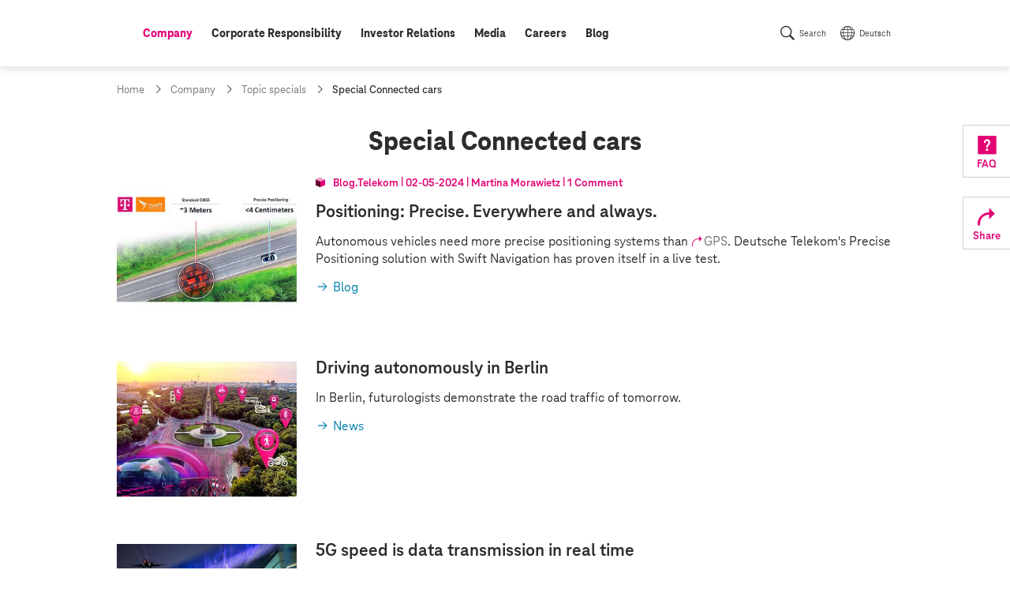

--- FILE ---
content_type: text/html;charset=UTF-8
request_url: https://www.telekom.com/en/company/topic-specials/connected-cars
body_size: 13917
content:
<!doctype html>
<html lang="en" class="colorscheme-light no-js"   >

<head >
<script>document.documentElement.className = document.documentElement.className.replace(/\bno-js\b/,'') + ' js';</script>
<script>
window.dtinfo={};
window.dtinfo.id="622412";
window.dtinfo.type="CMChannel";
</script> <meta charset="UTF-8"/>
<meta http-equiv="content-type" content="text/html; charset=utf-8">
<meta http-equiv="content-language" content="en">
<meta http-equiv="x-ua-compatible" content="ie=edge">
<title >Connected cars | Deutsche Telekom</title>
<meta name="description" content="
The future of mobility is intelligent connected driving." />
<meta name="date" content="2023-06-14">
<meta name="page-topic" content="Connected cars">
<meta property="og:type" content="website"/>
<meta property="og:title" content="Connected cars"/>
<meta property="og:url" content="https://www.telekom.com/en/company/topic-specials/connected-cars"/>
<meta property="og:locale" content="en_DE"/>
<meta property="og:description" content="The future of mobility is intelligent connected driving."/>
<meta property="og:image" content="https://www.telekom.com/resource/image/622434/landscape_ratio2x1/3000/1500/616620fd8f008e82de4982030f695f2a/1221C5AE99F0FA450D085644CE38818E/bi-vernetztes-fahrzeug.jpg"/>
<meta name="twitter:image" content="https://www.telekom.com/resource/image/622434/landscape_ratio2x1/3000/1500/616620fd8f008e82de4982030f695f2a/1221C5AE99F0FA450D085644CE38818E/bi-vernetztes-fahrzeug.jpg" />
<meta property="og:image:secure_url" content="https://www.telekom.com/resource/image/622434/landscape_ratio2x1/3000/1500/616620fd8f008e82de4982030f695f2a/1221C5AE99F0FA450D085644CE38818E/bi-vernetztes-fahrzeug.jpg"/>
<meta name="twitter:site" content="https://www.telekom.com/en/company/topic-specials/connected-cars">
<meta property="fb:app_id" content="883623201814224">
<meta name="google-site-verification" content="KhQ_D6R3_X3JLXi087ytogFDfiYGg_utnA9RWJ8xdUU">
<meta name="google-site-verification" content="DEK_sTKNLoaEIRfOL9aN4YkodXCjHRB9dKDFR2oVfJU">
<meta name="author" content="Deutsche Telekom AG">
<meta name="publisher" content="Deutsche Telekom AG">
<meta name="company" content="Deutsche Telekom AG">
<meta name="reply-to" content="medien@telekom.de">
<meta name="distribution" content="global">
<meta name="revisit-after" content="period">
<meta name="twitter:card" content="summary_large_image">
<meta name="twitter:creator" content="Deutsche Telekom AG">
<meta property="og:type" content="article">
<meta name="keywords" content="Innovation,Vernetztes Fahrzeug" />
<meta name="viewport" content="width=device-width, initial-scale=1"/>
<link rel="icon" href="/resource/crblob/1093970/f58449c3f626c8c3337949bfdfab0fab/favicon-ico-data.ico" sizes="any">
<link rel="icon" href="/resource/crblob/1021450/05272d789be738a790edff915a075ec4/favicon-svg-data.svg" type="image/svg+xml">
<link rel="apple-touch-icon" href="/resource/crblob/1021452/ad5c28cdbc4e452445cb1bb232b860c1/favicon-180x180-png-data.png">
<link rel="icon" type="image/png" sizes="192x192" href="/resource/crblob/1021454/ba522dc5a47eb048178994efa77205c5/favicon-192x192-png-data.png">
<link rel="icon" type="image/png" sizes="512x512" href="/resource/crblob/1021456/f0a9ea5e908c2fa6b4cce29a5b2f8425/favicon-512x512-png-data.png">
<link rel="canonical" href="https://www.telekom.com/en/company/topic-specials/connected-cars"/>
<link rel="alternate" hreflang="de" href="https://www.telekom.com/de/konzern/themenspecials/vernetztes-fahrzeug"/>
<link rel="alternate" hreflang="en" href="https://www.telekom.com/en/company/topic-specials/connected-cars"/>
<link rel="preload" href="/resource/crblob/1021682/ad396e353ff1ea0eccc2c156e663238e/teleneo-thin-woff-data.woff" as="font" type="font/woff" crossorigin="anonymous">
<link rel="prefetch" href="/resource/crblob/1021680/2fc1bb68d9930f87ea79e48f87238a60/teleneo-regularitalic-woff-data.woff" as="font" type="font/woff" crossorigin="anonymous">
<link rel="preload" href="/resource/crblob/1021674/cef4875f104fc282b3b458b2dcb80be9/teleneo-medium-woff-data.woff" as="font" type="font/woff" crossorigin="anonymous">
<link rel="prefetch" href="/resource/crblob/1021676/b467d6cdb9e76abd49532ecebfbe940b/teleneo-mediumitalic-woff-data.woff" as="font" type="font/woff" crossorigin="anonymous">
<link rel="preload" href="/resource/crblob/1021666/4700ef9398ecb245df8891cadae919ab/teleneo-bold-woff-data.woff" as="font" type="font/woff" crossorigin="anonymous">
<link rel="preload" href="/resource/crblob/1021670/9479a1f7ee32d142c54bb28c800b21f5/teleneo-extrabold-woff-data.woff" as="font" type="font/woff" crossorigin="anonymous">
<style type="text/css">
@font-face {
font-family: "TeleNeo";
font-style: normal;
font-weight: 200;
font-display: swap;
src: url("/resource/crblob/1021682/ad396e353ff1ea0eccc2c156e663238e/teleneo-thin-woff-data.woff") format("woff");
}
@font-face {
font-family: "TeleNeo";
font-style: italic;
font-weight: 400;
font-display: swap;
src: url("/resource/crblob/1021680/2fc1bb68d9930f87ea79e48f87238a60/teleneo-regularitalic-woff-data.woff") format("woff");
}
@font-face {
font-family: "TeleNeo";
font-style: normal;
font-weight: 600;
font-display: swap;
src: url("/resource/crblob/1021674/cef4875f104fc282b3b458b2dcb80be9/teleneo-medium-woff-data.woff") format("woff");
}
@font-face {
font-family: "TeleNeo";
font-style: italic;
font-weight: 600;
font-display: swap;
src: url("/resource/crblob/1021676/b467d6cdb9e76abd49532ecebfbe940b/teleneo-mediumitalic-woff-data.woff") format("woff");
}
@font-face {
font-family: "TeleNeo";
font-style: normal;
font-weight: 700;
font-display: swap;
src: url("/resource/crblob/1021666/4700ef9398ecb245df8891cadae919ab/teleneo-bold-woff-data.woff") format("woff");
}
@font-face {
font-family: "TeleNeo";
font-style: normal;
font-weight: 800;
font-display: swap;
src: url("/resource/crblob/1021670/9479a1f7ee32d142c54bb28c800b21f5/teleneo-extrabold-woff-data.woff") format("woff");
}
</style>
<link rel="stylesheet" href="/resource/themes/com/css/com-1021854-20.css" >
<script src="/resource/themes/com/js/chunkPathById-1021764-40.js" defer="false" ></script>
<script type="text/javascript">
window.onload = function () {
var xhr = new XMLHttpRequest();
xhr.open('GET', "/dynamic/service/guid/64", true);
xhr.send();
};
</script>
</head>
<body id="top" class="">
<header class="site-header">
<div class="header-wrapper">
<com-header class="header-navarea">
<div class="container">
<div class="navarea-wrapper">
<div class="navarea-content">
<div class="logo-area">
<div class="logo-area__inner">
<a href="/en" title="Home">
<svg focusable="false" role="img">
<use href="#brand__logo"></use>
</svg>
</a>
</div>
</div>
<nav class="nav-main desktop" aria-label="Main Navigation" data-subnav-label="Overview" data-level-up-label="go back one level of navigation">
<ul class="nav-list">
<li><a href="/en/company" class="active level-1"><span class="sr-only">active: </span><span>Company</span></a>
<nav class="subnav"><div class="subnav-wrapper">
<div class="items">
<a class="newCol level-2" href="/en/company/companyprofile/company-profile-625808" title="Company profile" ><span>Company profile</span></a><a class="level-2" href="/en/company/worldwide" title="Worldwide" ><span>Worldwide</span></a><a class="active level-2" href="/en/company/topic-specials" title="Topic specials" ><span>Topic specials</span></a><a class="level-2" href="/en/company/data-privacy-and-security" title="Data privacy and security" ><span>Data privacy and security</span></a><a class="level-2" href="/en/company/digital-responsibility" title="Digital Responsibility" ><span>Digital Responsibility</span></a><a class="level-2" href="/en/company/management-unplugged" title="Management unplugged" ><span>Management unplugged</span></a><a class="newCol level-2" href="/en/company/strategy" title="Strategy" ><span>Strategy</span></a><a class="level-2" href="/en/company/management-and-corporate-governance" title="Management and Corporate Governance" ><span>Management and Corporate Governance</span></a><ul class="nav-list">
<li><a class="level-3" href="/en/company/management-and-corporate-governance/board-of-management" title="Board of Management" ><span>Board of Management</span></a></li>
<li><a class="level-3" href="/en/company/management-and-corporate-governance/supervisory-board" title="Supervisory Board" ><span>Supervisory Board</span></a></li>
<li><a
class="external external--module level-3"
target="_blank"
href="https://report.telekom.com/remuneration"
title="Link to external website: Remuneration"
><span>Remuneration</span></a></li>
<li><a class="level-3" href="/en/company/management-and-corporate-governance#1086370" title="Management and Corporate Governance" ><span>Reports and declarations</span></a></li>
</ul><a class="level-2" href="/en/company/works-council" title="Works council" ><span>Works council</span></a><a class="newCol level-2" href="/en/company/compliance" title="Compliance" ><span>Compliance</span></a><ul class="nav-list">
<li><a class="level-3" href="/en/company/compliance/code-of-conduct" title="Code of Conduct" ><span>Code of Conduct</span></a></li>
<li><a class="level-3" href="/en/company/compliance/whistleblowerportal" title="Whistleblowerportal - TellMe" ><span>Whistleblowerportal - TellMe</span></a></li>
</ul><a class="level-2" href="/en/company/human-resources" title="Human resources" ><span>Human resources</span></a><ul class="nav-list">
<li><a class="level-3" href="/en/company/human-resources/diversity" title="Diversity" ><span>Diversity</span></a></li>
</ul><a class="newCol level-2" href="/en/company/sponsoring" title="Sponsoring" ><span>Sponsoring</span></a><a class="level-2" href="/en/company/brand" title="Brand" ><span>Brand</span></a><a class="level-2" href="/en/company/global-procurement" title="Procurement" ><span>Procurement</span></a> </div> <a title="close menu" class="layer-close" href="#"></a>
</div></nav></li>
<li><a href="/en/corporate-responsibility" class="level-1"><span>Corporate Responsibility</span></a>
<nav class="subnav"><div class="subnav-wrapper">
<div class="items">
<a class="newCol level-2" href="/en/corporate-responsibility/our-approach" title="Our approach" ><span>Our approach</span></a><ul class="nav-list">
<li><a class="level-3" href="/en/corporate-responsibility/governance/details/our-approach-353746" title="CR Strategy" ><span>CR Strategy</span></a></li>
<li><a class="level-3" href="/en/company/digital-responsibility/cdr" title="Corporate Digital Responsibility" ><span>Corporate Digital Responsibility</span></a></li>
<li><a class="level-3" href="/en/corporate-responsibility/our-approach/awards" title="Corporate Responsibility Awards" ><span>Corporate Responsibility Awards</span></a></li>
<li><a class="level-3" href="/en/corporate-responsibility/our-approach/sustainability-label" title="Sustainability Label" ><span>Sustainability Label</span></a></li>
<li><a class="level-3" href="/en/corporate-responsibility/corporate-responsibility/sustainable-development-goals-sdgs--353750" title="Sustainable Development Goals" ><span>Sustainable Development Goals</span></a></li>
</ul><a class="level-2" href="/en/corporate-responsibility/quicklinks" title="Quicklinks" ><span>Quicklinks</span></a><ul class="nav-list">
<li><a class="level-3" href="/en/investor-relations/esg" title="ESG / Social responsible investment (SRI)" ><span>For Analysts</span></a></li>
<li><a class="level-3" href="/en/corporate-responsibility/corporate-responsibility/service-for-tenders-1031716" title="Frequently asked questions about sustainability" ><span>For tenders</span></a></li>
<li><a class="level-3" href="/en/corporate-responsibility/quicklinks/recommended-content" title="Recommended content" ><span>Recommended content</span></a></li>
</ul><a class="newCol level-2" href="/en/corporate-responsibility/environment" title="Environment" ><span>Environment</span></a><ul class="nav-list">
<li><a class="level-3" href="/en/corporate-responsibility/environment/details/reducing-co2-355308" title="CO2 Reduction" ><span>CO2 Reduction</span></a></li>
<li><a class="level-3" href="/en/corporate-responsibility/environment/details/circular-economy-355316" title="Circular Economy" ><span>Circular Economy</span></a></li>
<li><a class="level-3" href="/en/corporate-responsibility/environment/details/biodiversity-and-afforestation-1031782" title="Biodiversity and Water" ><span>Biodiversity and Water</span></a></li>
<li><a class="level-3" href="/en/corporate-responsibility/environment/mobile-communications-and-health" title="Mobile Communications and Health" ><span>Mobile Communications and Health</span></a></li>
<li><a class="level-3" href="/en/corporate-responsibility/governance/details/definitely-environmentally-friendly-355320" title="Certifications" ><span>Certifications</span></a></li>
</ul><a class="newCol level-2" href="/en/corporate-responsibility/social-commitment" title="Social Commitment" ><span>Social Commitment</span></a><ul class="nav-list">
<li><a class="level-3" href="/en/corporate-responsibility/corporate-responsibility/we-shape-the-digital-society-355366" title="Digital society" ><span>Digital society</span></a></li>
<li><a class="level-3" href="/en/corporate-responsibility/social-commitment/human-rights" title="Human Rights" ><span>Human Rights</span></a></li>
<li><a class="level-3" href="/en/corporate-responsibility/social-commitment/responsible-employer" title="Responsible Employer" ><span>Responsible Employer</span></a></li>
<li><a class="level-3" href="/en/company/human-resources/diversity" title="Diversity" ><span>Diversity</span></a></li>
<li><a class="level-3" href="/en/corporate-responsibility/social-commitment/engagement-telekom" title="engagement@telekom" ><span>engagement@telekom</span></a></li>
</ul><a class="newCol level-2" href="/en/corporate-responsibility/governance" title="Governance" ><span>Governance</span></a><ul class="nav-list">
<li><a class="level-3" href="/en/corporate-responsibility/governance/details/sustainable-finance-1031996" title="Sustainable Finance" ><span>Sustainable Finance</span></a></li>
<li><a class="level-3" href="/en/corporate-responsibility/governance/details/sustainable-supply-chains-355304" title="Sustainable supply chains" ><span>Sustainable supply chains</span></a></li>
<li><a class="newCol level-3" href="/en/company/compliance" title="Compliance" ><span>Compliance</span></a></li>
<li><a class="level-3" href="/en/corporate-responsibility/governance/details/risk-management-1042610" title="Risk Management" ><span>Risk Management</span></a></li>
<li><a class="level-3" href="/en/company/data-privacy-and-security" title="Data privacy and security" ><span>Data Privacy and Security</span></a></li>
<li><a class="level-3" href="/en/corporate-responsibility/governance/details/stakeholder-management-355298" title="Stakeholder Engagement" ><span>Stakeholder Engagement</span></a></li>
<li><a class="level-3" href="/en/corporate-responsibility/governance/protection-of-minors" title="Protection of Minors" ><span>Protection of Minors</span></a></li>
</ul> </div><article aria-label="CR Report" class="module subnavteaser" >
<a class="anchor" name="1031892"></a>
<div class="container-adaptive">
<div class="module-wrapper">
<a class="module-link" title="Link to external website: Corporate Responsibility Report" href="https://report.telekom.com/cr-report/2024" target="_blank"></a> <div class="content-wrapper">
<figure class="media">
<div class="cm-image-wrapper">
<img class="cm-image cm-image--loading rs_skip cm-image--loading cm-image--responsive" data-cm-responsive-image="[{&quot;name&quot;:&quot;landscape_ratio16x9&quot;,&quot;ratioWidth&quot;:16,&quot;ratioHeight&quot;:9,&quot;linksForWidth&quot;:{&quot;320&quot;:&quot;/resource/image/1092292/landscape_ratio16x9/320/180/619fd9e3c521c434f0f932b3af30713d/09C8E9FDB39A024D0CFCC18901F4BE2D/bi-cr-report-online-2024-en.jpg&quot;,&quot;768&quot;:&quot;/resource/image/1092292/landscape_ratio16x9/768/432/619fd9e3c521c434f0f932b3af30713d/DE5A31FE2BDCAF0A07FFA2E8086CB695/bi-cr-report-online-2024-en.jpg&quot;,&quot;1008&quot;:&quot;/resource/image/1092292/landscape_ratio16x9/1008/567/619fd9e3c521c434f0f932b3af30713d/782C88E474A0FAF3EE9CEF2758B057B9/bi-cr-report-online-2024-en.jpg&quot;,&quot;1296&quot;:&quot;/resource/image/1092292/landscape_ratio16x9/1296/729/619fd9e3c521c434f0f932b3af30713d/58981F9222C176A53CC9722F1DDCDACB/bi-cr-report-online-2024-en.jpg&quot;,&quot;3000&quot;:&quot;/resource/image/1092292/landscape_ratio16x9/3000/1688/619fd9e3c521c434f0f932b3af30713d/F1261B06D3DDDF38B7DF37B74D53D4B0/bi-cr-report-online-2024-en.jpg&quot;}}]"
data-cm-retina-image="true"
alt="CR Report 2024" title="CR Report 2024 (© Deutsche Telekom)"
data-ratio="landscape_ratio16x9"
/>
<!-- RSPEAK_STOP -->
<noscript>
<img
src="/resource/image/1092292/landscape_ratio16x9/320/180/619fd9e3c521c434f0f932b3af30713d/09C8E9FDB39A024D0CFCC18901F4BE2D/bi-cr-report-online-2024-en.jpg" alt="CR Report 2024" title="CR Report 2024 (© Deutsche Telekom)"
/>
</noscript>
<!-- RSPEAK_START -->
</div>
</figure>
<div class="content">
<div class="text">
<p class="hl" >CR Report</p>
</div>
</div>
</div>
</div>
</div>
</article> <a title="close menu" class="layer-close" href="#"></a>
</div></nav></li>
<li><a href="/en/investor-relations" class="level-1"><span>Investor Relations</span></a>
<nav class="subnav"><div class="subnav-wrapper">
<div class="items">
<a class="newCol level-2" href="/en/investor-relations/reasons-to-invest-" title="Reasons to invest " ><span>Reasons to invest </span></a><a class="level-2" href="/en/investor-relations/company" title="Company" ><span>Company</span></a><ul class="nav-list">
<li><a class="level-3" href="/en/investor-relations/company/basic-information-structure" title="Basic information &amp; structure" ><span>Basic information &amp; structure</span></a></li>
<li><a class="level-3" href="/en/investor-relations/company/outlook-financial-strategy" title="Outlook &amp; Financial strategy" ><span>Outlook &amp; Financial strategy</span></a></li>
</ul><a class="level-2" href="/en/investor-relations/share" title="Share" ><span>Share</span></a><ul class="nav-list">
<li><a class="level-3" href="/en/investor-relations/share/chart" title="Chart" ><span>Chart</span></a></li>
<li><a class="level-3" href="/en/investor-relations/share/dividend" title="Dividend" ><span>Dividend</span></a></li>
<li><a class="level-3" href="/en/investor-relations/share/shareholder-structure" title="Shareholder structure" ><span>Shareholder structure</span></a></li>
<li><a class="level-3" href="/en/investor-relations/investor-relations/announcement-of-share-buy-back-2026-1100658" title="Share buy-back program 2026" ><span>Share buy-back program 2026</span></a></li>
</ul><a class="level-2" href="/en/investor-relations/debt-market" title="Debt Market" ><span>Debt Market</span></a><ul class="nav-list">
<li><a class="level-3" href="/en/investor-relations/debt-market/bonds-disclaimer" title="Bonds" ><span>Bonds</span></a></li>
<li><a class="level-3" href="/en/investor-relations/debt-market/debt-capital-strategy#426176" title="Debt capital strategy" ><span>Ratings</span></a></li>
</ul><a class="newCol level-2" href="/en/investor-relations/publications" title="Publications" ><span>Publications</span></a><ul class="nav-list">
<li><a class="level-3" href="/en/investor-relations/publications/downloads" title="Downloads" ><span>Downloads</span></a></li>
<li><a class="level-3" href="/en/investor-relations/publications/financial-results" title="Quarterly results" ><span>Quarterly results</span></a></li>
<li><a class="level-3" href="/en/investor-relations/publications/consensus" title="Consensus" ><span>Consensus</span></a></li>
<li><a
class="external external--module level-3"
target="_blank"
href="https://report.telekom.com/annual-report-2024/"
title="Link to external website: Annual Report 2024 (online)"
><span>Annual Report 2024 (online)</span></a></li>
<li><a
class="external external--module level-3"
target="_blank"
href="https://www.youtube.com/channel/UCt5ngfCsXQvQLNY2YdYlc_g"
title="Link to external website: Videos (Youtube @DT_IR)"
><span>Videos (Youtube @DT_IR)</span></a></li>
<li><a class="level-3" href="/en/investor-relations/publications/investor-presentation" title="Company presentation for investors" ><span>Company presentation for investors</span></a></li>
<li><a class="level-3" href="/en/investor-relations/publications/capital-markets-days" title="Capital Markets Days" ><span>Capital Markets Days</span></a></li>
<li><a class="level-3" href="/en/investor-relations/publications/webinars" title="Webinars" ><span>Webinars</span></a></li>
<li><a class="level-3" href="/en/investor-relations/publications/voting-rights-announcements" title="Voting Rights Announcements" ><span>Voting Rights Announcements</span></a></li>
</ul><a class="level-2" href="/en/investor-relations/esg" title="ESG / Social responsible investment (SRI)" ><span>ESG / Social responsible investment (SRI)</span></a><ul class="nav-list">
<li><a class="level-3" href="/en/investor-relations/esg/sustainability-day-2022" title="Sustainability Day 2022" ><span>Sustainability Day 2022</span></a></li>
<li><a
class="external external--module level-3"
target="_blank"
href="https://www.cr-report.telekom.com"
title="Link to external website: Corporate Responsibility Report"
><span>Corporate Responsibility Report</span></a></li>
</ul><a class="newCol level-2" href="/en/investor-relations/shareholders-meeting" title="Shareholders&#39; Meeting" ><span>Shareholders&#39; Meeting</span></a><a class="level-2" href="/en/investor-relations/management-and-corporate-governance" title="Management and Corporate Governance" ><span>Management and Corporate Governance</span></a><ul class="nav-list">
<li><a class="level-3" href="/en/investor-relations/management-and-corporate-governance/board-of-management" title="Board of Management" ><span>Board of Management</span></a></li>
<li><a class="level-3" href="/en/investor-relations/management-and-corporate-governance/supervisory-board" title="Supervisory Board" ><span>Supervisory Board</span></a></li>
<li><a
class="external external--module level-3"
target="_blank"
href="https://report.telekom.com/remuneration"
title="Link to external website: Remuneration"
><span>Remuneration</span></a></li>
<li><a class="level-3" href="/en/company/management-and-corporate-governance#1086370" title="Management and Corporate Governance" ><span>Reports and declarations</span></a></li>
</ul><a class="level-2" href="/en/investor-relations/private-investors" title="Private Investors" ><span>Private Investors</span></a><a class="newCol level-2" href="/en/investor-relations/financial-calendar" title="Financial Calendar" ><span>Financial Calendar</span></a><a class="newCol level-2" href="/en/investor-relations/service" title="Service" ><span>Service</span></a><ul class="nav-list">
<li><a class="level-3" href="/en/investor-relations/service/frequently-asked-questions" title="Frequently asked questions" ><span>Frequently asked questions</span></a></li>
<li><a class="level-3" href="/en/investor-relations/service/internet-dialog" title="Internet Dialog" ><span>Internet Dialog</span></a></li>
<li><a class="level-3" href="/en/investor-relations/service/awards" title="IR Awards" ><span>IR Awards</span></a></li>
</ul><a class="newCol level-2" href="/en/investor-relations/ir-contacts" title="Investor Relations contacts" ><span>Investor Relations contacts</span></a> </div><article class="module subnavteaser" >
<a class="anchor" name="427678"></a>
<div class="container-adaptive">
<div class="module-wrapper">
<a class="module-link" title="Link to external website: Videos (Youtube @DT_IR)" href="https://www.youtube.com/channel/UCt5ngfCsXQvQLNY2YdYlc_g" target="_blank"></a> <div class="content-wrapper">
<figure class="media">
<div class="cm-image-wrapper">
<img class="cm-image cm-image--loading rs_skip cm-image--loading cm-image--responsive" data-cm-responsive-image="[{&quot;name&quot;:&quot;landscape_ratio16x9&quot;,&quot;ratioWidth&quot;:16,&quot;ratioHeight&quot;:9,&quot;linksForWidth&quot;:{&quot;320&quot;:&quot;/resource/image/438644/landscape_ratio16x9/320/180/16b7bbaa8b99dd42aa6d0424547a71/49106F0BE0CA1CC093E2F93FEE17CA71/bi-flyout-x.jpg&quot;,&quot;768&quot;:&quot;/resource/image/438644/landscape_ratio16x9/768/432/16b7bbaa8b99dd42aa6d0424547a71/8C308719D6E0AE3315FDAC1BC770A50A/bi-flyout-x.jpg&quot;,&quot;1008&quot;:&quot;/resource/image/438644/landscape_ratio16x9/1008/567/16b7bbaa8b99dd42aa6d0424547a71/425591F68F60FCC324F2B470B11FDC59/bi-flyout-x.jpg&quot;,&quot;1296&quot;:&quot;/resource/image/438644/landscape_ratio16x9/1296/729/16b7bbaa8b99dd42aa6d0424547a71/CF238AA601B32184621D1FBEE1CA3444/bi-flyout-x.jpg&quot;,&quot;3000&quot;:&quot;/resource/image/438644/landscape_ratio16x9/3000/1688/16b7bbaa8b99dd42aa6d0424547a71/2D38BE07E263F37FB7963A773BDE9D39/bi-flyout-x.jpg&quot;}}]"
data-cm-retina-image="true"
alt="Picture Flyout Teaser Contact" title="Contact"
data-ratio="landscape_ratio16x9"
/>
<!-- RSPEAK_STOP -->
<noscript>
<img
src="/resource/image/438644/landscape_ratio16x9/320/180/16b7bbaa8b99dd42aa6d0424547a71/49106F0BE0CA1CC093E2F93FEE17CA71/bi-flyout-x.jpg" alt="Picture Flyout Teaser Contact" title="Contact"
/>
</noscript>
<!-- RSPEAK_START -->
</div>
</figure>
</div>
</div>
</div>
</article> <a title="close menu" class="layer-close" href="#"></a>
</div></nav></li>
<li><a href="/en/media" class="level-1"><span>Media</span></a>
<nav class="subnav"><div class="subnav-wrapper">
<div class="items">
<a class="newCol level-2" href="/en/media/media-contacts" title="Media contacts" ><span>Media contacts</span></a><a class="level-2" href="/en/media/media-information" title="Media information" ><span>Media information</span></a><a class="level-2" href="/en/media/media-calendar" title="Media calendar" ><span>Media calendar</span></a><a class="newCol level-2" href="/en/media/mediacenter" title="Mediacenter" ><span>Mediacenter</span></a><ul class="nav-list">
<li><a class="level-3" href="/en/media/mediacenter/images" title="Images" ><span>Images</span></a></li>
<li><a class="level-3" href="/en/media/mediacenter/infographics" title="Infographics" ><span>Infographics</span></a></li>
<li><a class="level-3" href="/en/media/mediacenter/b-roll" title="B-Roll" ><span>B-Roll</span></a></li>
<li><a class="level-3" href="/en/media/mediacenter/media-kits" title="Media kits" ><span>Media kits</span></a></li>
</ul><a class="newCol level-2" href="/en/media/publications" title="Publications" ><span>Publications</span></a><a class="level-2" href="/en/media/video" title="Videos" ><span>Videos</span></a> </div> <a title="close menu" class="layer-close" href="#"></a>
</div></nav></li>
<li><a href="/en/careers" class="level-1"><span>Careers</span></a></li>
<li><a href="/en/blog" class="level-1"><span>Blog</span></a>
<nav class="subnav"><div class="subnav-wrapper">
<div class="items">
<a class="newCol level-2" href="/en/blog/group" title="Group" ><span>Group</span></a><a class="level-2" href="/en/blog/digital-future" title="Digital future" ><span>Digital future</span></a> </div> <a title="close menu" class="layer-close" href="#"></a>
</div></nav></li>
</ul> </nav>
<nav class="nav-meta" aria-label="Navigation">
<ul class="nav-list">
<li class="nav-search-listitem">
<a class="nav-search" title="" href="/en/search-this-website" data-showhide="show" data-subscription="mainnav.desktop,mainnav.mobile" data-setfocus="true">Search</a>
<nav class="subnav search">
<div class="subnav-wrapper">
<form method="get" action="/en/search-this-website">
<fieldset>
<legend></legend>
<div class="searchrow">
<label>
<span class="labeltext">Search term</span>
<input aria-label="mit Auswahlhilfe" type="search" name="query" value="" placeholder="What are you looking for?" data-cm-url="/service/suggest/en/1730"/>
</label>
<button class="btn btn-default" title="Please, set multiple word expressions or phrases in quotation marks. E.g. ?Investor Relations&quot;" type="submit">Search</button>
<a href="#" class="layer-close" title="Close search"></a>
</div>
</fieldset>
</form>
</div>
</nav>
</li><li class="nav-language-listitem"><a class="nav-language" href="https://www.telekom.com/de/konzern/themenspecials/vernetztes-fahrzeug">Deutsch</a></li> </ul>
</nav>
<a class="nav-show" href="#" title="show navigation">Menu</a>
<a class="nav-hide" href="#" data-init="false" title="hide navigation"></a>
</div>
</div>
</div>
</com-header>
</div>
</header>
<main class="site-main">
<div class="module id03 breadcrumb"><div class="container">
<ul>
<li>
<a href="/en" title="Home" ><span>Home</span></a> </li>
<li>
<a href="/en/company" title="Company" ><span>Company</span></a> </li>
<li>
<a href="/en/company/topic-specials" title="Topic specials" ><span>Topic specials</span></a> </li>
<li ><p><span class="sr-only">current page:</span>Special Connected cars</p></li>
</ul>
</div></div><div class="module site-headline
sr-only">
<div class="container-adaptive">
<div class="module-wrapper">
<div class="content">
<h1 >Connected cars</h1>
</div>
</div>
</div>
</div>
<div class="teaser collection" >
<a class="anchor" name="1040916"></a>
<div class="container-adaptive">
<div class="collection-header"><div class="collection-headline maxwidth">
<h2 class="hl" >Special Connected cars</h2>
</div></div><article aria-label="Positioning: Precise. Everywhere and always." class="module id65 imagetext teaser blog" >
<a class="anchor" name="1058712"></a>
<div class="container-adaptive">
<div class="module-wrapper">
<div class="content-wrapper">
<figure class="media">
<div class="cm-image-wrapper">
<img class="cm-image cm-image--loading rs_skip cm-image--loading cm-image--responsive" data-cm-responsive-image="[{&quot;name&quot;:&quot;landscape_ratio4x3&quot;,&quot;ratioWidth&quot;:4,&quot;ratioHeight&quot;:3,&quot;linksForWidth&quot;:{&quot;320&quot;:&quot;/resource/image/1058706/landscape_ratio4x3/320/240/34d973ab5d34f096c292207e9188d716/53927490AB179F60187BAFA46EB428DD/bi-240205-precise-positioning-01.jpg&quot;,&quot;768&quot;:&quot;/resource/image/1058706/landscape_ratio4x3/768/576/34d973ab5d34f096c292207e9188d716/E073707EF14B270BF1BEBD0827E5AD46/bi-240205-precise-positioning-01.jpg&quot;,&quot;1008&quot;:&quot;/resource/image/1058706/landscape_ratio4x3/1008/756/34d973ab5d34f096c292207e9188d716/7F65EB17F8979CD3E20D87EAD13F1CC0/bi-240205-precise-positioning-01.jpg&quot;,&quot;1296&quot;:&quot;/resource/image/1058706/landscape_ratio4x3/1296/972/34d973ab5d34f096c292207e9188d716/5A280E3E61CCF735FB63B7CDFDBA9B3F/bi-240205-precise-positioning-01.jpg&quot;,&quot;3000&quot;:&quot;/resource/image/1058706/landscape_ratio4x3/3000/2250/34d973ab5d34f096c292207e9188d716/E3BA9A74C456E48001A7FBB9A165A635/bi-240205-precise-positioning-01.jpg&quot;}}]"
data-cm-retina-image="true"
alt="Precise Positioning from Deutsche Telekom and Swift Navigation" title="Precise Positioning from Deutsche Telekom and Swift Navigation (© Swift Navigation)"
data-ratio="landscape_ratio4x3"
/>
<!-- RSPEAK_STOP -->
<noscript>
<img
src="/resource/image/1058706/landscape_ratio4x3/320/240/34d973ab5d34f096c292207e9188d716/53927490AB179F60187BAFA46EB428DD/bi-240205-precise-positioning-01.jpg" alt="Precise Positioning from Deutsche Telekom and Swift Navigation" title="Precise Positioning from Deutsche Telekom and Swift Navigation (© Swift Navigation)"
/>
</noscript>
<!-- RSPEAK_START -->
</div>
<a class="media-link" href="/en/blog/group/article/positioning-precise-everywhere-and-always-1058712" title="Blog: Precise Positioning Whitepaper Testfahrt " tabindex="-1" ></a> </figure>
<div class="content">
<div class="text">
<div class="meta">
<p class="category">Blog.Telekom</p>
<time datetime="2024-02-05T08:45+0100" itemprop="datePublished">02‑05‑2024</time> <address class="author">Martina Morawietz</address>
<p class="comment-count">1 Comment</p></div> <p class="hl" >Positioning: Precise. Everywhere and always.</p>
<div class="richtext" >
<p>Autonomous vehicles need more precise positioning systems than <a class="glossary-item overlay-trigger"
data-overlay='{ "type":"popover",
"style":"glossary",
"datasrc":{
"type": "ajax",
"format": "html",
"src": "/ajax/en/381572"
},
"strings":{
"close": "Close layer",
"start": "You are at the top of an open layer",
"error": "An error has occurred while loading the glossary."}
}'
href="/en/glossary#glossar381572">GPS</a>. Deutsche Telekom's Precise Positioning solution with Swift Navigation has proven itself in a live test.</p> </div>
<div class="linkarea">
<p><a class="related" href="/en/blog/group/article/positioning-precise-everywhere-and-always-1058712" title="Blog: Precise Positioning Whitepaper Testfahrt " ><span>Blog</span></a></p>
</div>
</div>
</div>
</div>
</div>
</div>
</article><article aria-label="Driving autonomously in Berlin" class="module id13 imagetext teaser portal" >
<a class="anchor" name="625824"></a>
<div class="container-adaptive">
<div class="module-wrapper">
<div class="content-wrapper">
<figure class="media">
<div class="cm-image-wrapper">
<img class="cm-image cm-image--loading rs_skip cm-image--loading cm-image--responsive" data-cm-responsive-image="[{&quot;name&quot;:&quot;landscape_ratio4x3&quot;,&quot;ratioWidth&quot;:4,&quot;ratioHeight&quot;:3,&quot;linksForWidth&quot;:{&quot;320&quot;:&quot;/resource/image/625822/landscape_ratio4x3/320/240/d1a7f9634a44d85d979a62b6907647a0/7428CE278CC58F97C65CA78832876D4F/bi-autonomes-fahren-en.jpg&quot;,&quot;768&quot;:&quot;/resource/image/625822/landscape_ratio4x3/768/576/d1a7f9634a44d85d979a62b6907647a0/4D79F6E9B4D383693396321A768E58E7/bi-autonomes-fahren-en.jpg&quot;,&quot;1008&quot;:&quot;/resource/image/625822/landscape_ratio4x3/1008/756/d1a7f9634a44d85d979a62b6907647a0/9F21C4655006F38E743005A7A7A1C98C/bi-autonomes-fahren-en.jpg&quot;,&quot;1296&quot;:&quot;/resource/image/625822/landscape_ratio4x3/1296/972/d1a7f9634a44d85d979a62b6907647a0/CFE763A0A56D3D1519E3821A292F23C8/bi-autonomes-fahren-en.jpg&quot;,&quot;3000&quot;:&quot;/resource/image/625822/landscape_ratio4x3/3000/2250/d1a7f9634a44d85d979a62b6907647a0/05BDCABD17ED5668116DBBDFF77AD392/bi-autonomes-fahren-en.jpg&quot;}}]"
data-cm-retina-image="true"
alt="Driving autonomously in Berlin" title="Driving autonomously in Berlin (© Deutsche Telekom AG)"
data-ratio="landscape_ratio4x3"
/>
<!-- RSPEAK_STOP -->
<noscript>
<img
src="/resource/image/625822/landscape_ratio4x3/320/240/d1a7f9634a44d85d979a62b6907647a0/7428CE278CC58F97C65CA78832876D4F/bi-autonomes-fahren-en.jpg" alt="Driving autonomously in Berlin" title="Driving autonomously in Berlin (© Deutsche Telekom AG)"
/>
</noscript>
<!-- RSPEAK_START -->
</div>
<a class="media-link" href="/en/company/details/driving-autonomously-in-berlin-625820" title="Driving autonomously in Berlin" tabindex="-1" ></a> </figure>
<div class="content">
<div class="text">
<p class="hl" >Driving autonomously in Berlin</p>
<div class="richtext" >
<p>In Berlin, futurologists demonstrate the road traffic of tomorrow.</p> </div>
<div class="linkarea">
<p><a class="related" href="/en/company/details/driving-autonomously-in-berlin-625820" title="Driving autonomously in Berlin" ><span>News</span></a></p>
</div>
</div>
</div>
</div>
</div>
</div>
</article><article aria-label="5G speed is data transmission in real time" class="module id13 imagetext teaser portal" >
<a class="anchor" name="622420"></a>
<div class="container-adaptive">
<div class="module-wrapper">
<div class="content-wrapper">
<figure class="media">
<div class="cm-image-wrapper">
<img class="cm-image cm-image--loading rs_skip cm-image--loading cm-image--responsive" data-cm-responsive-image="[{&quot;name&quot;:&quot;landscape_ratio4x3&quot;,&quot;ratioWidth&quot;:4,&quot;ratioHeight&quot;:3,&quot;linksForWidth&quot;:{&quot;320&quot;:&quot;/resource/image/328638/landscape_ratio4x3/320/240/647d5cb938c9db0f27b549334cef8c6c/D4C75EDCC29535B7D061A2AA62CB556D/bi-foto-05-850x550.jpg&quot;,&quot;768&quot;:&quot;/resource/image/328638/landscape_ratio4x3/768/576/647d5cb938c9db0f27b549334cef8c6c/73A47ECBC4CB458742510FCCDE33C186/bi-foto-05-850x550.jpg&quot;,&quot;1008&quot;:&quot;/resource/image/328638/landscape_ratio4x3/1008/756/647d5cb938c9db0f27b549334cef8c6c/208D7FD00305094D7F7AB20DD3910145/bi-foto-05-850x550.jpg&quot;,&quot;1296&quot;:&quot;/resource/image/328638/landscape_ratio4x3/1296/972/647d5cb938c9db0f27b549334cef8c6c/9306F7F1EBE21D5B99216E7A761E81A6/bi-foto-05-850x550.jpg&quot;,&quot;3000&quot;:&quot;/resource/image/328638/landscape_ratio4x3/3000/2250/647d5cb938c9db0f27b549334cef8c6c/F90EA0E3BF18C47E459F5276DC3015AD/bi-foto-05-850x550.jpg&quot;}}]"
data-cm-retina-image="true"
alt="Connected Car" title="Connected Car"
data-ratio="landscape_ratio4x3"
/>
<!-- RSPEAK_STOP -->
<noscript>
<img
src="/resource/image/328638/landscape_ratio4x3/320/240/647d5cb938c9db0f27b549334cef8c6c/D4C75EDCC29535B7D061A2AA62CB556D/bi-foto-05-850x550.jpg" alt="Connected Car" title="Connected Car"
/>
</noscript>
<!-- RSPEAK_START -->
</div>
<a class="media-link" href="/en/company/details/5g-speed-is-data-transmission-almost-in-real-time-544498" title="5G speed is data transmission almost in real time" tabindex="-1" ></a> </figure>
<div class="content">
<div class="text">
<p class="hl" >5G speed is data transmission in real time</p>
<div class="richtext" >
<p>The prerequisite for self-driving cars: data must be transmitted in real time. Because - decisions have to be made in fractions of a second. Only then will the car come to a halt in time before an obstacle or take evasive action.</p> </div>
<div class="linkarea">
<p><a class="related" href="/en/company/details/5g-speed-is-data-transmission-almost-in-real-time-544498" title="5G speed is data transmission almost in real time" ><span>5G speed is data transmission almost in real time</span></a></p>
</div>
</div>
</div>
</div>
</div>
</div>
</article><article aria-label="Precise positioning: partnership with Swift Navigation" class="module id13 imagetext teaser portal" >
<a class="anchor" name="622424"></a>
<div class="container-adaptive">
<div class="module-wrapper">
<div class="content-wrapper">
<figure class="media">
<div class="cm-image-wrapper">
<img class="cm-image cm-image--loading rs_skip cm-image--loading cm-image--responsive" data-cm-responsive-image="[{&quot;name&quot;:&quot;landscape_ratio4x3&quot;,&quot;ratioWidth&quot;:4,&quot;ratioHeight&quot;:3,&quot;linksForWidth&quot;:{&quot;320&quot;:&quot;/resource/image/595682/landscape_ratio4x3/320/240/2ef0dd8fa55e18b807dcd1763fb2b942/D34A3A7507635A2039E0E076A493790B/bi-200302-precise-positioning.jpg&quot;,&quot;768&quot;:&quot;/resource/image/595682/landscape_ratio4x3/768/576/2ef0dd8fa55e18b807dcd1763fb2b942/E310D0AD9ACA0A5002B0D549590FE85B/bi-200302-precise-positioning.jpg&quot;,&quot;1008&quot;:&quot;/resource/image/595682/landscape_ratio4x3/1008/756/2ef0dd8fa55e18b807dcd1763fb2b942/77F707694E56D8781BAD8D691900606F/bi-200302-precise-positioning.jpg&quot;,&quot;1296&quot;:&quot;/resource/image/595682/landscape_ratio4x3/1296/972/2ef0dd8fa55e18b807dcd1763fb2b942/8BD945A57CA920727FCEF344C271510F/bi-200302-precise-positioning.jpg&quot;,&quot;3000&quot;:&quot;/resource/image/595682/landscape_ratio4x3/3000/2250/2ef0dd8fa55e18b807dcd1763fb2b942/DB0C6D35B46B5F9929E30946E7FAE744/bi-200302-precise-positioning.jpg&quot;}}]"
data-cm-retina-image="true"
alt="Precise Positioning Soultion for Germany and Europe." title="Precise Positioning Soultion for Germany and Europe."
data-ratio="landscape_ratio4x3"
/>
<!-- RSPEAK_STOP -->
<noscript>
<img
src="/resource/image/595682/landscape_ratio4x3/320/240/2ef0dd8fa55e18b807dcd1763fb2b942/D34A3A7507635A2039E0E076A493790B/bi-200302-precise-positioning.jpg" alt="Precise Positioning Soultion for Germany and Europe." title="Precise Positioning Soultion for Germany and Europe."
/>
</noscript>
<!-- RSPEAK_START -->
</div>
<a class="media-link" href="/en/media/media-information/archive/swift-navigation-and-deutsche-telekom-announce-partnership-595688" title="Media information: Swift Navigation and DT announce Partnership for autonomous mobility in Europe" tabindex="-1" ></a> </figure>
<div class="content">
<div class="text">
<p class="hl" >Precise positioning: partnership with Swift Navigation</p>
<div class="richtext" >
<p>The accuracy of conventional satellite navigation systems such as GPS is three to five meters. With Swift's Skylark™ cloud solution, autonomous vehicles and machines can be located with an accuracy of up to ten centimeters.</p> </div>
<div class="linkarea">
<p><a class="related" href="/en/media/media-information/archive/swift-navigation-and-deutsche-telekom-announce-partnership-595688" title="Media information: Swift Navigation and DT announce Partnership for autonomous mobility in Europe" ><span>Media information</span></a></p>
</div>
</div>
</div>
</div>
</div>
</div>
</article><article aria-label="Audi, the city of Ingolstadt and Telekom cooperate on 5G technology" class="module id13 imagetext teaser portal" >
<a class="anchor" name="622426"></a>
<div class="container-adaptive">
<div class="module-wrapper">
<div class="content-wrapper">
<figure class="media">
<div class="cm-image-wrapper">
<img class="cm-image cm-image--loading rs_skip cm-image--loading cm-image--responsive" data-cm-responsive-image="[{&quot;name&quot;:&quot;landscape_ratio4x3&quot;,&quot;ratioWidth&quot;:4,&quot;ratioHeight&quot;:3,&quot;linksForWidth&quot;:{&quot;320&quot;:&quot;/resource/image/582366/landscape_ratio4x3/320/240/9472f6cad5318e1b649e94ceac0d7ef6/922E42E47C494932724C20ECC5909619/bi-191002-5g-partnerschaft-audi-en.jpg&quot;,&quot;768&quot;:&quot;/resource/image/582366/landscape_ratio4x3/768/576/9472f6cad5318e1b649e94ceac0d7ef6/20226B0DC0491E4D2310C96E10D51C79/bi-191002-5g-partnerschaft-audi-en.jpg&quot;,&quot;1008&quot;:&quot;/resource/image/582366/landscape_ratio4x3/1008/756/9472f6cad5318e1b649e94ceac0d7ef6/AB034D1C97F09E15398F7A0FB083F6C2/bi-191002-5g-partnerschaft-audi-en.jpg&quot;,&quot;1296&quot;:&quot;/resource/image/582366/landscape_ratio4x3/1296/972/9472f6cad5318e1b649e94ceac0d7ef6/8CDEA6FEDACD64F505A9B934F699AF7D/bi-191002-5g-partnerschaft-audi-en.jpg&quot;,&quot;3000&quot;:&quot;/resource/image/582366/landscape_ratio4x3/3000/2250/9472f6cad5318e1b649e94ceac0d7ef6/8FB812E542BEFFE614B9359A26D8D93E/bi-191002-5g-partnerschaft-audi-en.jpg&quot;}}]"
data-cm-retina-image="true"
alt="5G cooperation: Audi, the city of Ingolstadt and Telekom." title="5G cooperation: Audi, the city of Ingolstadt and Telekom."
data-ratio="landscape_ratio4x3"
/>
<!-- RSPEAK_STOP -->
<noscript>
<img
src="/resource/image/582366/landscape_ratio4x3/320/240/9472f6cad5318e1b649e94ceac0d7ef6/922E42E47C494932724C20ECC5909619/bi-191002-5g-partnerschaft-audi-en.jpg" alt="5G cooperation: Audi, the city of Ingolstadt and Telekom." title="5G cooperation: Audi, the city of Ingolstadt and Telekom."
/>
</noscript>
<!-- RSPEAK_START -->
</div>
<a class="media-link" href="/en/media/media-information/archive/5g-cooperation-audi-the-city-of-ingolstadt-and-telekom-582364" title="Media information: Audi, the city of Ingolstadt and Telekom cooperate on 5G technology " tabindex="-1" ></a> </figure>
<div class="content">
<div class="text">
<p class="hl" >Audi, the city of Ingolstadt and Telekom cooperate on 5G technology</p>
<div class="richtext" >
<p>Together, they plan to use 5G to make urban mobility safer, more digital and more sustainable.</p> </div>
<div class="linkarea">
<p><a class="related" href="/en/media/media-information/archive/5g-cooperation-audi-the-city-of-ingolstadt-and-telekom-582364" title="Media information: Audi, the city of Ingolstadt and Telekom cooperate on 5G technology " ><span>Media information</span></a></p>
</div>
</div>
</div>
</div>
</div>
</div>
</article> </div>
</div><div class="accordion id28 collection default" data-lazyload="true" data-view="accordion" data-type="accordion" >
<a class="anchor" name="622430"></a>
<div class="module id28 accordion pane" data-panetext="More...">
<a class="anchor" name="622432"></a>
<article aria-label="Networked vehicles" class="module id13 imagetext teaser portal" >
<a class="anchor" name="536760"></a>
<div class="container-adaptive">
<div class="module-wrapper">
<div class="content-wrapper">
<figure class="media">
<div class="cm-image-wrapper">
<img class="cm-image cm-image--loading rs_skip cm-image--loading cm-image--responsive" data-cm-responsive-image="[{&quot;name&quot;:&quot;landscape_ratio4x3&quot;,&quot;ratioWidth&quot;:4,&quot;ratioHeight&quot;:3,&quot;linksForWidth&quot;:{&quot;320&quot;:&quot;/resource/image/536758/landscape_ratio4x3/320/240/713d5054040ad2ee34930b841aaa8f56/BEF490B71F05F2FA34474AF102ECD09C/bi-180824-plattform-f-mobilitaet.jpg&quot;,&quot;768&quot;:&quot;/resource/image/536758/landscape_ratio4x3/768/576/713d5054040ad2ee34930b841aaa8f56/8F129E2DB803DC3F3F36FCE580B09300/bi-180824-plattform-f-mobilitaet.jpg&quot;,&quot;1008&quot;:&quot;/resource/image/536758/landscape_ratio4x3/1008/756/713d5054040ad2ee34930b841aaa8f56/17D1DE6E71680EF1C613A76B2DC5904D/bi-180824-plattform-f-mobilitaet.jpg&quot;,&quot;1296&quot;:&quot;/resource/image/536758/landscape_ratio4x3/1296/972/713d5054040ad2ee34930b841aaa8f56/B429F8DD56DB5A36D592477F19B28E64/bi-180824-plattform-f-mobilitaet.jpg&quot;,&quot;3000&quot;:&quot;/resource/image/536758/landscape_ratio4x3/3000/2250/713d5054040ad2ee34930b841aaa8f56/9FD951BF5BD11F1985668F2813EB77D7/bi-180824-plattform-f-mobilitaet.jpg&quot;}}]"
data-cm-retina-image="true"
alt="Partners for connected mobility" title="Partners for connected mobility"
data-ratio="landscape_ratio4x3"
/>
<!-- RSPEAK_STOP -->
<noscript>
<img
src="/resource/image/536758/landscape_ratio4x3/320/240/713d5054040ad2ee34930b841aaa8f56/BEF490B71F05F2FA34474AF102ECD09C/bi-180824-plattform-f-mobilitaet.jpg" alt="Partners for connected mobility" title="Partners for connected mobility"
/>
</noscript>
<!-- RSPEAK_START -->
</div>
<a class="media-link" href="/en/company/details/vehicles-connected-globally-536760" title="Vehicles Connected Globally" tabindex="-1" ></a> </figure>
<div class="content">
<div class="text">
<p class="hl" >Networked vehicles</p>
<div class="richtext" >
<p>Numerous manufacturers rely on Deutsche Telekom's networking expertise. </p> </div>
<div class="linkarea">
<p><a class="related" href="/en/company/details/vehicles-connected-globally-536760" title="Vehicles Connected Globally" ><span>Vehicles Connected Globally</span></a></p>
</div>
</div>
</div>
</div>
</div>
</div>
</article><article aria-label="Connectivity for self-driving cars" class="module id13 imagetext teaser portal" >
<a class="anchor" name="510262"></a>
<div class="container-adaptive">
<div class="module-wrapper">
<div class="content-wrapper">
<figure class="media">
<div class="cm-image-wrapper">
<img class="cm-image cm-image--loading rs_skip cm-image--loading cm-image--responsive" data-cm-responsive-image="[{&quot;name&quot;:&quot;landscape_ratio4x3&quot;,&quot;ratioWidth&quot;:4,&quot;ratioHeight&quot;:3,&quot;linksForWidth&quot;:{&quot;320&quot;:&quot;/resource/image/510224/landscape_ratio4x3/320/240/9a66cab6bd6d52b550728ae204708e8a/6A0E0FCF97E858C2A8CE8DDB198A2CD0/bi-171107-connected-mobility-rinspeed-en.jpg&quot;,&quot;768&quot;:&quot;/resource/image/510224/landscape_ratio4x3/768/576/9a66cab6bd6d52b550728ae204708e8a/E3ACE842999F0EF42057556B9E0CE6C6/bi-171107-connected-mobility-rinspeed-en.jpg&quot;,&quot;1008&quot;:&quot;/resource/image/510224/landscape_ratio4x3/1008/756/9a66cab6bd6d52b550728ae204708e8a/5102F2322F5EA435B4E34644E926B264/bi-171107-connected-mobility-rinspeed-en.jpg&quot;,&quot;1296&quot;:&quot;/resource/image/510224/landscape_ratio4x3/1296/972/9a66cab6bd6d52b550728ae204708e8a/079682CA0718A1E82CFEF333FA06592D/bi-171107-connected-mobility-rinspeed-en.jpg&quot;,&quot;3000&quot;:&quot;/resource/image/510224/landscape_ratio4x3/3000/2250/9a66cab6bd6d52b550728ae204708e8a/EB8E8764B273AD99FB3E3C07A25A8BA2/bi-171107-connected-mobility-rinspeed-en.jpg&quot;}}]"
data-cm-retina-image="true"
alt="Connected Mobilty: Rinspeed" title="Connected Mobilty: Rinspeed"
data-ratio="landscape_ratio4x3"
/>
<!-- RSPEAK_STOP -->
<noscript>
<img
src="/resource/image/510224/landscape_ratio4x3/320/240/9a66cab6bd6d52b550728ae204708e8a/6A0E0FCF97E858C2A8CE8DDB198A2CD0/bi-171107-connected-mobility-rinspeed-en.jpg" alt="Connected Mobilty: Rinspeed" title="Connected Mobilty: Rinspeed"
/>
</noscript>
<!-- RSPEAK_START -->
</div>
<a class="media-link" href="/en/company/details/right-of-way-in-the-mobile-network-510262" title="Right of way in the mobile network" tabindex="-1" ></a> </figure>
<div class="content">
<div class="text">
<p class="hl" >Connectivity for self-driving cars</p>
<div class="richtext" >
<p>Without fast mobile connections connected driving isn't possible.</p> </div>
<div class="linkarea">
<p><a class="related" href="/en/company/details/right-of-way-in-the-mobile-network-510262" title="Right of way in the mobile network" ><span>Right of way in the mobile network</span></a></p>
</div>
</div>
</div>
</div>
</div>
</div>
</article></div> </div> </main>
<svg style="display: none" version="1.1" xmlns="http://www.w3.org/2000/svg" xmlns:xlink="http://www.w3.org/1999/xlink">
<defs>
<symbol id="brand__logo" viewBox="0 0 32 38" fill="currentColor" preserveAspectRatio="xMidYMid meet">
<path d="M7.6 25.1H0v-7.6h7.6v7.6ZM0 0v12.9h2.3v-.4c0-6.1 3.4-9.9 9.9-9.9h.4V30c0 3.8-1.5 5.3-5.3 5.3H6.1V38h19.8v-2.7h-1.1c-3.8 0-5.3-1.5-5.3-5.3V2.7h.4c6.5 0 9.9 3.8 9.9 9.9v.4h2.3V0H0Zm24.3 25.1h7.6v-7.6h-7.6v7.6Z"></path>
</symbol>
</defs>
</svg>
<footer class="site-footer">
<div class="sticky-footer">
<div class="container">
<div class="wrapper">
<div class="sticky-footer-target">
<a class="commentlink" title="Zum Kommentarbereich springen" href="#comments">
<span class="icon icon-comment"></span><span class="comment-count" rel="js-comment-count"></span>
</a><a class="toplink" title="to top" href="#">
<span class="icon icon-export"></span>
</a>
</div>
</div>
</div>
</div>
<article aria-label="Stay up-to-date" class="id56 module colorscheme-dark bg-magenta">
<div class="container-adaptive">
<div class="module-wrapper">
<div class="content-wrapper">
<div class="content">
<div class="text">
<p class="hl" >Stay up-to-date</p>
<p class="sl" > Subscribe to our media information news service and important dates of Deutsche Telekom.<br>
</p>
<div class="linkarea">
<p><a class="btn btn-light" href="/en/news-service-registration" title="News service registration" ><span>News service registration</span></a></p>
</div>
</div>
</div>
</div>
</div>
</div>
</article><div class="social">
<div class="container">
<div class="wrapper">
<p class="hl">Connect with us: Corporate Channels</p>
<div class="content">
<nav>
<ul>
<li>
<a
class="external external--module"
target="_blank"
href="https://www.linkedin.com/company/telekom"
title="Link to external website: LinkedIn"
><i class="icon icon-linkedin"></i><span>LinkedIn</span></a> </li>
<li>
<a
class="external external--module"
target="_blank"
href="https://www.youtube.com/@DeutscheTelekom"
title="Link to external website: Youtube"
><i class="icon icon-youtube"></i><span>Youtube</span></a> </li>
<li>
<a
class="external external--module"
target="_blank"
href="https://www.instagram.com/deutschetelekom"
title="Link to external website: Instagram"
><i class="icon icon-instagram"></i><span>Instagram</span></a> </li>
</ul>
</nav>
</div> </div>
</div>
</div> <div class="nav">
<div class="container">
<div class="wrapper">
<div class="copyright-navigation">
<p class="copyright">© 2026 Deutsche Telekom AG</p>
<nav aria-label="Footer Navigation">
<ul>
<li><a href="/en/article/sitemap-1096476" title="Sitemap" ><span>Sitemap</span></a></li>
<li><a href="/en/deutsche-telekom/imprint-1742" title="Imprint" ><span>Imprint</span></a></li>
<li><a href="/en/contact" title="Contact" ><span>Contact</span></a></li>
<li><a href="/en/deutsche-telekom/data-privacy-information-1744" title="Data privacy information" ><i class="icon icon-privacy"></i><span>Data privacy information</span></a></li>
<li><a href="/en/corporate-responsibility/governance/protection-of-minors" title="Protection of Minors" ><span>Protection of Minors</span></a></li>
<li><a href="/en/deutsche-telekom/disclaimer-1746" title="Disclaimer" ><span>Disclaimer</span></a></li>
<li><a href="#" rel="js-cookie-optin-set"><span>Cookie settings</span></a></li>
</ul>
</nav>
</div>
</div>
</div>
</div>
</footer>
<div class="collection sticky right">
<div class="sticky-helper"></div>
<div class="collection-wrapper">
<a rel="nofollow" title="Frequently asked questions" href="/ajax/en/437452" data-lightbox='{"view":"sticky-right","size":"width-m","datasrc":{"type":"ajax", "src":"/ajax/en/437452"},
"strings": {"close":"Close FAQ", "anchor":"You are at the beginning of the open FAQ Layer", "error":"An error occurred"}}'><i class="icon icon-help"></i><span>FAQ</span></a><a class="rs_skip overlay-trigger role-show-target"
data-overlay='{
"type":"popover",
"style":"sticky-right",
"datasrc":{
"type": "dom",
"format": "html",
"src": "next"},
"strings":{
"close": "Close layer",
"start":"You are at the top of an open layer"
}
}'
title="Share"
href="#"><i class="icon icon-forward"></i><span>Share</span></a>
<div class="overlay-content">
<div class="module socialshare">
<ul class="socialshare__list">
<li class="socialshare__listitem">
<a class="socialshare__link" data-share-service="linkedin" data-share-url="https://www.linkedin.com/sharing/share-offsite/?&url=[[url]]" target="_blank" title="Share with LinkedIn">
<span class="icon icon-linkedin"></span>
</a>
</li>
<li class="socialshare__listitem">
<a class="socialshare__link" data-share-service="twitter" data-share-url="https://twitter.com/intent/tweet?&url=[[url]]" target="_blank" title="Share with Twitter">
<span class="icon icon-twitter"></span>
</a>
</li>
<li class="socialshare__listitem">
<a class="socialshare__link" data-share-service="xing" data-share-url="https://www.xing.com/spi/shares/new?&url=[[url]]" target="_blank" title="Share with Xing">
<span class="icon icon-xing"></span>
</a>
</li>
<li class="socialshare__listitem">
<a class="socialshare__link" data-share-service="facebook" data-share-url="https://www.facebook.com/sharer/sharer.php?&u=[[url]]" target="_blank" title="Share with Facebook">
<span class="icon icon-facebook"></span>
</a>
</li>
<li class="socialshare__listitem">
<a class="socialshare__link" data-share-service="mail" data-share-url="mailto:?subject=Do you already know this interesting article on telekom.com??&body=Dear Ladies and Gentlemen,%0D%0A%0D%0Afrom the website www.telekom.com the following article is recommended for you:%0D%0A[[url]]%0D%0A%0D%0ABest regards,%0D%0AYour Deutsche Telekom" target="_blank" title="Share by e-mail">
<span class="icon icon-mail"></span>
</a>
</li>
</ul>
</div>
</div> </div>
</div>
<div data-nosnippet style="display:none;">
<dom-data hidden type="application/json">
{
"i18n": {
"lightbox": {
"close": "Close layer",
"anchor": "You are at the top of an open layer",
"error": "An error occurred"
}
}
}
</dom-data>
</div>
<template-cookie-optin-placeholder hidden>
<div class="placeholder-cookie-optin placeholder-cookie-optin--%type%">
<div class="placeholder-cookie-optin__content">
<h3 class="hl">Sorry, we are not allowed to show you this content due to your cookie settings.</h3>
<p>Please activate “Marketing through partners” in your <a href="#" rel="js-cookie-optin-set" data-cookie-optin-set="custom">settings</a>.</p>
</div>
</div>
</template-cookie-optin-placeholder>
<script type="text/javascript">
if (!window.layerConf) {
window.layerConf = {
disable: false,
privacyUrl: "https://www.telekom.com/en/deutsche-telekom/data-privacy-information-1744",
imprintUrl: "https://www.telekom.com/en/deutsche-telekom/imprint-1742"
};
}
</script>
<div hidden rel="js-cookie-optin-layer" data-lightbox='{
"view": "message",
"size": "width-m",
"closeable": false,
"datasrc": {
"type": "dom",
"src": "self_inside_html",
"datatype": "html"
},
"trigger": { "event": "cookie-optin-show-errorlayer" }
}'>
<div class="message-content">
<div class="richtext">
<h2>Note</h2>
<p>The service isnt available at the moment. If you use an ad blocker, please deactivate it, to be able to use this functionality.</p>
</div>
<div class="form-flex-btn-set">
<div class="form-flex-btn-set__wrapper form-flex-btn-set__wrapper--right">
<button class="btn btn-brand js-lightbox-close">OK</button>
</div>
</div>
</div>
</div><script type="application/json" id="nobrData">
{"wrap":"nobr","wrapClass":"","donotchecktags":["script","nobr"],"words":["2026-1-12","2026-1-7","2026-1-6","2026-1-5","(0800) 330 1000","Call & Surf","De-Mail","Jump in!s","Jump in!","LIGA total!","Start up!s","Start up!","T-City","T-Systems","www.telekom.de","www.telekom.com"]}
</script>
<script type="text/javascript" src="//f1-eu.readspeaker.com/script/4779/ReadSpeaker.js?pids=embhl&jit=1"></script>
<script type="text/javascript">
if (!window.rsConf) window.rsConf = {};
window.rsConf.general = {usePost: true};
</script>
<script src="/resource/themes/com/js/commons-1021768-12.js" defer="false" ></script><script src="/resource/themes/com/js/com-1021766-18.js" defer="false" ></script><script src="//tags-eu.tiqcdn.com/utag/telekom/com/prod/utag.js" ></script></body>
</html>
